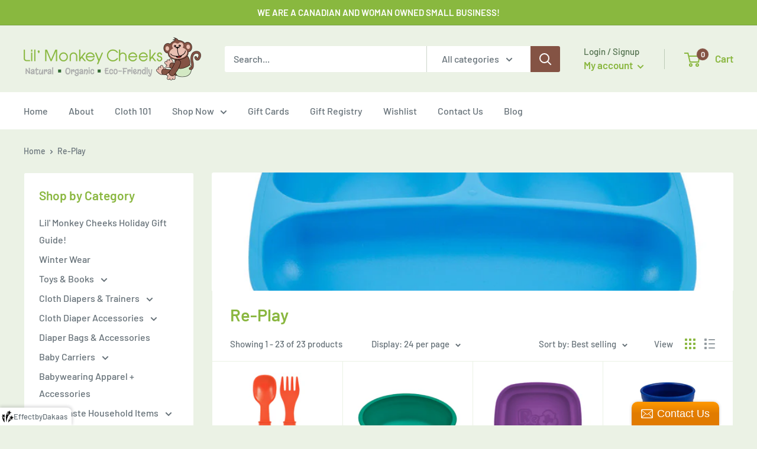

--- FILE ---
content_type: text/css
request_url: https://www.lilmonkeycheeks.ca/cdn/shop/t/22/assets/bold-upsell-custom.css?v=150135899998303055901625841562
body_size: -640
content:
/*# sourceMappingURL=/cdn/shop/t/22/assets/bold-upsell-custom.css.map?v=150135899998303055901625841562 */


--- FILE ---
content_type: text/css
request_url: https://www.lilmonkeycheeks.ca/cdn/shop/t/22/assets/lmc-custom.css?v=74768196416553133491625841567
body_size: -339
content:
.lmc-hideme{display:none}div.ctct-inline-form h2.ctct-form-header,div.ctct-inline-form p.ctct-form-text{text-align:center}.giftreggie-front{max-width:1480px;margin:23px auto;padding:0 var(--desktop-container-gutter)}@media only screen and (min-width: 641px){div.ctct-inline-form .ctct-form-container{width:50%;margin:0 auto}.cbb-frequently-bought-container,#judgeme_product_reviews{margin:50px auto!important;padding:0 var(--desktop-container-gutter)!important;max-width:1480px!important}}@media only screen and (max-width: 640px){.cbb-frequently-bought-container{padding:24px!important;max-width:inherit!important;margin:24px 0!important}}
/*# sourceMappingURL=/cdn/shop/t/22/assets/lmc-custom.css.map?v=74768196416553133491625841567 */


--- FILE ---
content_type: text/javascript
request_url: https://www.lilmonkeycheeks.ca/cdn/shop/t/22/assets/custom.js?v=90373254691674712701625841563
body_size: -765
content:
//# sourceMappingURL=/cdn/shop/t/22/assets/custom.js.map?v=90373254691674712701625841563


--- FILE ---
content_type: text/javascript
request_url: https://www.lilmonkeycheeks.ca/cdn/shop/t/22/assets/lmc-custom.js?v=125034688655136344721625841567
body_size: -568
content:
//# sourceMappingURL=/cdn/shop/t/22/assets/lmc-custom.js.map?v=125034688655136344721625841567
